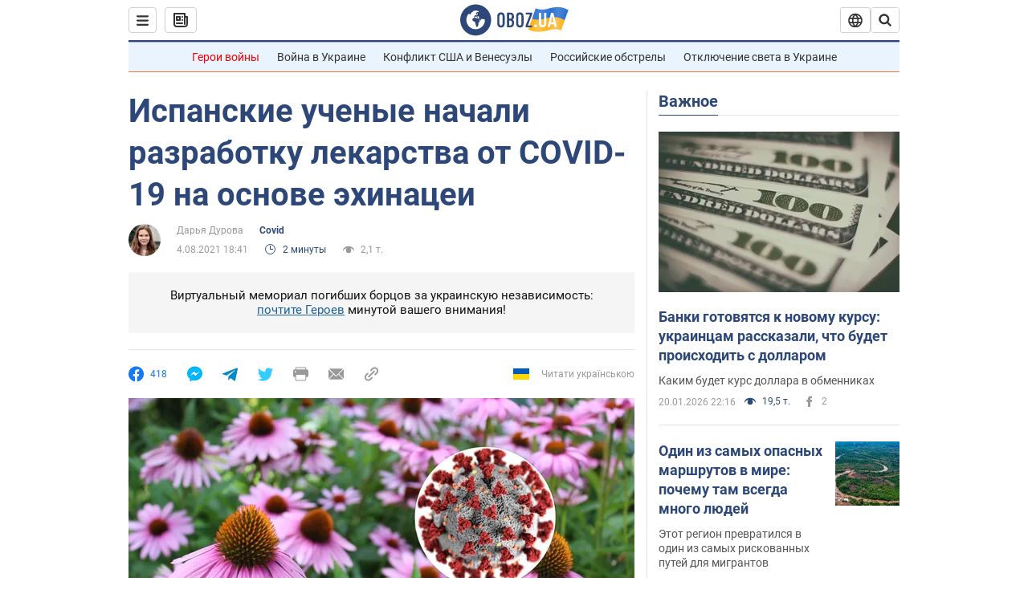

--- FILE ---
content_type: image/svg+xml
request_url: https://cdn.obozrevatel.com/news/img/icons/common/important.svg
body_size: 293
content:
<svg width="20" height="21" viewBox="0 0 20 21" fill="none" xmlns="http://www.w3.org/2000/svg">
<path d="M10 20.5C15.511 20.5 20 16.011 20 10.5C20 4.989 15.511 0.5 10 0.499999C4.489 0.499999 1.35601e-06 4.98899 8.74228e-07 10.5C3.92441e-07 16.011 4.489 20.5 10 20.5ZM10 18.5C5.56988 18.5 2 14.9301 2 10.5C2 6.06988 5.56988 2.5 10 2.5C14.4301 2.5 18 6.06988 18 10.5C18 14.9301 14.4301 18.5 10 18.5ZM11 15.5L11 13.5L9 13.5L9 15.5L11 15.5ZM11 11.5L11 5.5L9 5.5L9 11.5L11 11.5Z" fill="#121212"/>
</svg>


--- FILE ---
content_type: application/x-javascript; charset=utf-8
request_url: https://servicer.idealmedia.io/1418748/1?nocmp=1&sessionId=69708420-0f76f&sessionPage=1&sessionNumberWeek=1&sessionNumber=1&scale_metric_1=64.00&scale_metric_2=256.00&scale_metric_3=100.00&cbuster=1768981535934717803824&pvid=0f483bac-f0fe-4f13-98b6-88e2adc7b9d8&implVersion=11&lct=1763555100&mp4=1&ap=1&consentStrLen=0&wlid=c3dafb1a-c8d7-49dc-909d-58d0c2aa1d50&uniqId=03903&niet=4g&nisd=false&evt=%5B%7B%22event%22%3A1%2C%22methods%22%3A%5B1%2C2%5D%7D%2C%7B%22event%22%3A2%2C%22methods%22%3A%5B1%2C2%5D%7D%5D&pv=5&jsv=es6&dpr=1&hashCommit=cbd500eb&apt=2021-08-04T18%3A41%3A00&tfre=3912&w=0&h=1&tl=150&tlp=1&sz=0x1&szp=1&szl=1&cxurl=https%3A%2F%2Fcovid.obozrevatel.com%2Fispanskie-uchenyie-nachali-razrabotku-lekarstva-ot-covid-19-na-osnove-ehinatsei.htm&ref=&lu=https%3A%2F%2Fcovid.obozrevatel.com%2Fispanskie-uchenyie-nachali-razrabotku-lekarstva-ot-covid-19-na-osnove-ehinatsei.htm
body_size: 906
content:
var _mgq=_mgq||[];
_mgq.push(["IdealmediaLoadGoods1418748_03903",[
["champion.com.ua","11963754","1","Сабо назвав майбутню зірку київського Динамо","Екстренер Динамо та збірної України Йожеф Сабо вважає, що нападник \"біло-синіх\" Матвій Пономаренко зможе закріпитися в основному складі команди та має гарне майбутнє","0","","","","QJL2syRVDvpEBFgmSmr6GJF-kbTSWFIdlhOj-vB6fKpKLdfngGlto9qxGjRgYmxhJP9NESf5a0MfIieRFDqB_Kldt0JdlZKDYLbkLtP-Q-Wxh_8wsNZYF3WB4gabYz52",{"i":"https://s-img.idealmedia.io/n/11963754/45x45/423x0x1075x1075/aHR0cDovL2ltZ2hvc3RzLmNvbS90LzY4NzA0MS80OGQ1ODNmOWFmY2EyMGFlOThmM2FmYTM1MDA2ODIyYy5qcGVn.webp?v=1768981535-CCNS-mY-y4Aok1UGZ_n8m1vqrZh-kU_Rfv0wlb7ZGm0","l":"https://clck.idealmedia.io/pnews/11963754/i/1298901/pp/1/1?h=QJL2syRVDvpEBFgmSmr6GJF-kbTSWFIdlhOj-vB6fKpKLdfngGlto9qxGjRgYmxhJP9NESf5a0MfIieRFDqB_Kldt0JdlZKDYLbkLtP-Q-Wxh_8wsNZYF3WB4gabYz52&utm_campaign=obozrevatel.com&utm_source=obozrevatel.com&utm_medium=referral&rid=2c2a8dfa-f69d-11f0-97ec-d404e6f97680&tt=Direct&att=3&afrd=296&iv=11&ct=1&gdprApplies=0&muid=q0kzWm_xLmJn&st=-300&mp4=1&h2=RGCnD2pppFaSHdacZpvmnsy2GX6xlGXVu7txikoXAu9kApNTXTADCUxIDol3FKO5zpSwCTRwppme7hac-lJkcw**","adc":[],"sdl":0,"dl":"","category":"Спорт","dbbr":0,"bbrt":0,"type":"e","media-type":"static","clicktrackers":[],"cta":"Читати далі","cdt":"","tri":"2c2aa71d-f69d-11f0-97ec-d404e6f97680","crid":"11963754"}],],
{"awc":{},"dt":"desktop","ts":"","tt":"Direct","isBot":1,"h2":"RGCnD2pppFaSHdacZpvmnsy2GX6xlGXVu7txikoXAu9kApNTXTADCUxIDol3FKO5zpSwCTRwppme7hac-lJkcw**","ats":0,"rid":"2c2a8dfa-f69d-11f0-97ec-d404e6f97680","pvid":"0f483bac-f0fe-4f13-98b6-88e2adc7b9d8","iv":11,"brid":32,"muidn":"q0kzWm_xLmJn","dnt":2,"cv":2,"afrd":296,"consent":true,"adv_src_id":39175}]);
_mgqp();
